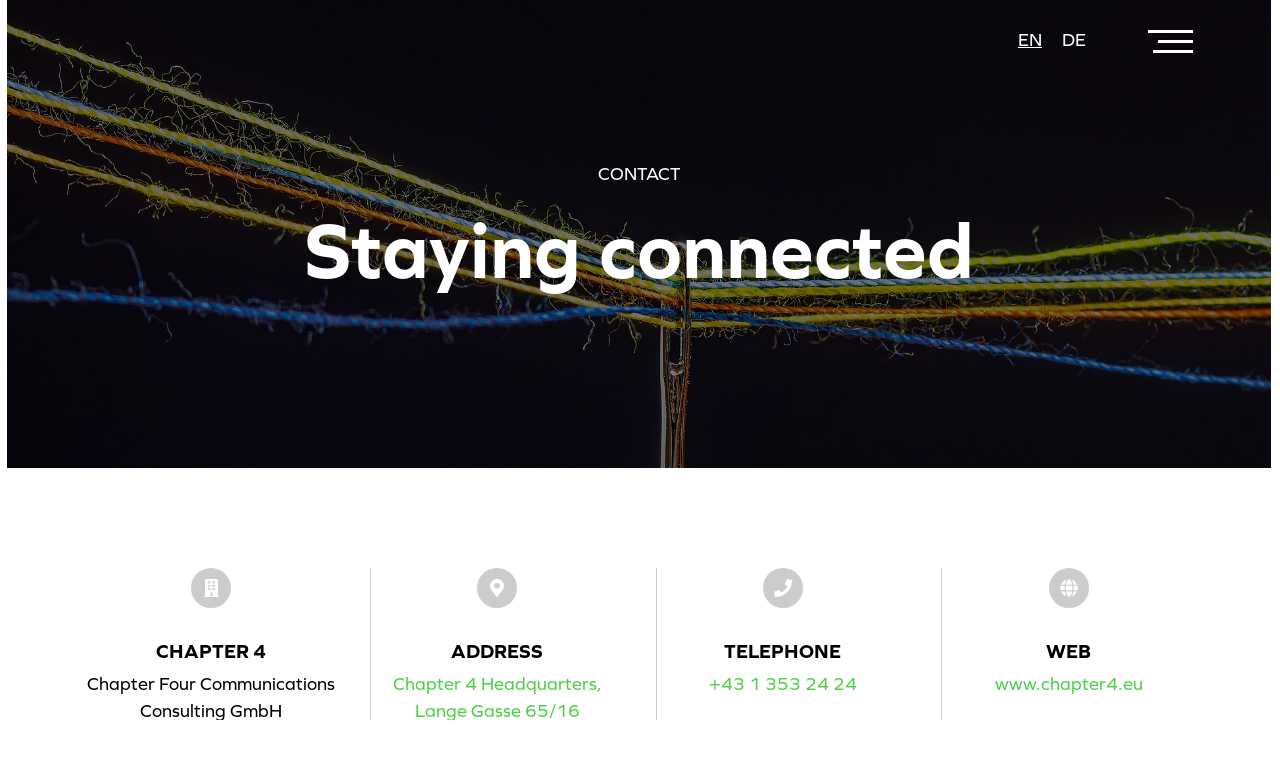

--- FILE ---
content_type: text/html; charset=UTF-8
request_url: https://chapter4.eu/en/contact
body_size: 5730
content:
<!DOCTYPE html>
<html lang="en" dir="ltr">
  <head>
    <meta charset="utf-8" />
<noscript><style>form.antibot * :not(.antibot-message) { display: none !important; }</style>
</noscript><link rel="canonical" href="https://chapter4.eu/en/contact" />
<meta name="description" content="Contact" />
<meta name="Generator" content="Drupal 8 (https://www.drupal.org)" />
<meta name="MobileOptimized" content="width" />
<meta name="HandheldFriendly" content="true" />
<meta name="viewport" content="width=device-width, initial-scale=1.0" />
<link rel="shortcut icon" href="/sites/default/files/favicon.ico" type="image/vnd.microsoft.icon" />
<link rel="alternate" hreflang="en" href="https://chapter4.eu/en/contact" />
<link rel="alternate" hreflang="de" href="https://chapter4.eu/de/kontakt" />
<link rel="revision" href="https://chapter4.eu/en/contact" />

    <title>Contact | Chapter 4</title>
    <link rel="stylesheet" media="all" href="/modules/contrib/paragraphs_grid/css/bootstrap4-grid.css?t0nxql" />
<link rel="stylesheet" media="all" href="/core/themes/stable/css/system/components/ajax-progress.module.css?t0nxql" />
<link rel="stylesheet" media="all" href="/core/themes/stable/css/system/components/align.module.css?t0nxql" />
<link rel="stylesheet" media="all" href="/core/themes/stable/css/system/components/autocomplete-loading.module.css?t0nxql" />
<link rel="stylesheet" media="all" href="/core/themes/stable/css/system/components/fieldgroup.module.css?t0nxql" />
<link rel="stylesheet" media="all" href="/core/themes/stable/css/system/components/container-inline.module.css?t0nxql" />
<link rel="stylesheet" media="all" href="/core/themes/stable/css/system/components/clearfix.module.css?t0nxql" />
<link rel="stylesheet" media="all" href="/core/themes/stable/css/system/components/details.module.css?t0nxql" />
<link rel="stylesheet" media="all" href="/core/themes/stable/css/system/components/hidden.module.css?t0nxql" />
<link rel="stylesheet" media="all" href="/core/themes/stable/css/system/components/item-list.module.css?t0nxql" />
<link rel="stylesheet" media="all" href="/core/themes/stable/css/system/components/js.module.css?t0nxql" />
<link rel="stylesheet" media="all" href="/core/themes/stable/css/system/components/nowrap.module.css?t0nxql" />
<link rel="stylesheet" media="all" href="/core/themes/stable/css/system/components/position-container.module.css?t0nxql" />
<link rel="stylesheet" media="all" href="/core/themes/stable/css/system/components/progress.module.css?t0nxql" />
<link rel="stylesheet" media="all" href="/core/themes/stable/css/system/components/reset-appearance.module.css?t0nxql" />
<link rel="stylesheet" media="all" href="/core/themes/stable/css/system/components/resize.module.css?t0nxql" />
<link rel="stylesheet" media="all" href="/core/themes/stable/css/system/components/sticky-header.module.css?t0nxql" />
<link rel="stylesheet" media="all" href="/core/themes/stable/css/system/components/system-status-counter.css?t0nxql" />
<link rel="stylesheet" media="all" href="/core/themes/stable/css/system/components/system-status-report-counters.css?t0nxql" />
<link rel="stylesheet" media="all" href="/core/themes/stable/css/system/components/system-status-report-general-info.css?t0nxql" />
<link rel="stylesheet" media="all" href="/core/themes/stable/css/system/components/tabledrag.module.css?t0nxql" />
<link rel="stylesheet" media="all" href="/core/themes/stable/css/system/components/tablesort.module.css?t0nxql" />
<link rel="stylesheet" media="all" href="/core/themes/stable/css/system/components/tree-child.module.css?t0nxql" />
<link rel="stylesheet" media="all" href="/core/themes/stable/css/views/views.module.css?t0nxql" />
<link rel="stylesheet" media="all" href="/modules/contrib/back_to_top/css/back_to_top.css?t0nxql" />
<link rel="stylesheet" media="all" href="/modules/contrib/extlink/extlink.css?t0nxql" />
<link rel="stylesheet" media="all" href="/modules/contrib/betterlt/css/local_tasks.css?t0nxql" />
<link rel="stylesheet" media="all" href="/modules/contrib/ckeditor_accordion/css/ckeditor-accordion.css?t0nxql" />
<link rel="stylesheet" media="all" href="/core/modules/layout_discovery/layouts/onecol/onecol.css?t0nxql" />
<link rel="stylesheet" media="all" href="/modules/contrib/gutenberg/vendor/gutenberg/block-library/style.css?t0nxql" />
<link rel="stylesheet" media="all" href="/modules/contrib/gutenberg/vendor/gutenberg/block-library/theme.css?t0nxql" />
<link rel="stylesheet" media="all" href="/modules/contrib/gutenberg/css/block-library.css?t0nxql" />
<link rel="stylesheet" media="all" href="/themes/contrib/radix/assets/css/radix.style.css?t0nxql" />
<link rel="stylesheet" media="all" href="/themes/custom/radixnut/assets/css/radixnut.style.css?t0nxql" />
<link rel="stylesheet" media="all" href="/sites/default/files/asset_injector/css/footer_link_fix-94a3bed0c3b474d8441dfc0ec5310a05.css?t0nxql" />
<link rel="stylesheet" media="all" href="/sites/default/files/asset_injector/css/gutenberg-3de8e405501379acc9e088cbcaedab76.css?t0nxql" />
<link rel="stylesheet" media="all" href="/sites/default/files/asset_injector/css/image_width_fix-f465b923e675893f3e119906f5d45a76.css?t0nxql" />
<link rel="stylesheet" media="all" href="/sites/default/files/asset_injector/css/jobs_footer-cd426cecc5b71ab45a34bd1da6d592aa.css?t0nxql" />
<link rel="stylesheet" media="all" href="/sites/default/files/asset_injector/css/menu_uneven_entries_centered-8f0d714d5756fc6aa7d6c34cb29eb455.css?t0nxql" />
<link rel="stylesheet" media="all" href="/sites/default/files/asset_injector/css/webform-189a967edc6a92f5accf6627a4ffb463.css?t0nxql" />

    
<!--[if lte IE 8]>
<script src="/core/assets/vendor/html5shiv/html5shiv.min.js?v=3.7.3"></script>
<![endif]-->
<script src="https://use.fontawesome.com/releases/v5.12.0/js/all.js" defer crossorigin="anonymous"></script>
<script src="https://use.fontawesome.com/releases/v5.12.0/js/v4-shims.js" defer crossorigin="anonymous"></script>

  </head>
  <body>
        <a href="#main-content" class="visually-hidden focusable">
      Skip to main content
    </a>
    
      <div class="dialog-off-canvas-main-canvas" data-off-canvas-main-canvas>
    <div class="page plex">
  


<nav class="navbar justify-content-between navbar-light sticky-top bg-light" data-toggle="affix" data-offset-top="30">
  
  <button class="navbar-toggler" type="button" data-toggle="collapse" data-target=".navbar-collapse" aria-controls="navbar-collapse" aria-expanded="false" aria-label="Toggle navigation">
    <span class="navbar-toggler-icon"></span>
  </button>

                  
  <div class="language-switcher-language-url block block--languageswitchercontent" role="navigation">

  
    

      
  


  <ul class="links nav">
    <li hreflang="en" data-drupal-link-system-path="node/20" class="en nav-item is-active"><!--<a href="/en/contact" class="nav-link">en</a>-->
        <a href="/en/contact" class="language-link is-active" hreflang="en" data-drupal-link-system-path="node/20">en</a></li><li hreflang="de" data-drupal-link-system-path="node/20" class="de nav-item"><!--<a href="/en/contact" class="nav-link">de</a>-->
        <a href="/de/kontakt" class="language-link" hreflang="de" data-drupal-link-system-path="node/20">de</a></li>  </ul>


  
  </div>

  <div class="block block--reusable-block block--navbarlogo">

  
    

        <div class="layout layout--onecol">
    <div  class="layout__region layout__region--content">
      <div class="nav-logo"><a href="/">
<drupal-media data-align="center" data-entity-type="media" data-entity-uuid="9fec9927-49a0-495f-aff4-2f5280a8f291"></drupal-media>
</a></div>

<div class="nav-logo-white"><a href="/">
<drupal-media data-align="center" data-entity-type="media" data-entity-uuid="25403fd4-d2ef-430a-b3ae-15ac77b6875c"></drupal-media>
</a></div>

    </div>
  </div>

  
  </div>


          
  <div class="collapse navbar-collapse">
              
                    
  <div class="views-element-container block block--views-block--main-navigation-block-1">

  
    

      <div><div class="main-nav overlay js-view-dom-id-3deaf2f3df87869721dabe5e898b85f3df151ff1ababe3db7ae62cb505ca8d48">
  
  
  

  
  
  

  <div class="container-unformatted">
    <div class="col-x-12 col-sm-6 views-row"><div class="views-field views-field-field-text-menu-title"><div class="field-content"><a href="/en/about-us" title="About us" data-hover="About us" class="menu-item">About us</a></div></div><div class="views-field views-field-field-text-menu-subline"><div class="field-content">Creating impact</div></div></div>
    <div class="col-x-12 col-sm-6 views-row"><div class="views-field views-field-field-text-menu-title"><div class="field-content"><a href="/en/services" title="Services" data-hover="Services" class="menu-item">Services</a></div></div><div class="views-field views-field-field-text-menu-subline"><div class="field-content">Inspiring Clients</div></div></div>
    <div class="col-x-12 col-sm-6 views-row"><div class="views-field views-field-field-text-menu-title"><div class="field-content"><a href="/en/locations" title="Locations" data-hover="Locations" class="menu-item">Locations</a></div></div><div class="views-field views-field-field-text-menu-subline"><div class="field-content">Reaching beyond</div></div></div>
    <div class="col-x-12 col-sm-6 views-row"><div class="views-field views-field-field-text-menu-title"><div class="field-content"><a href="/en/work" title="Work" data-hover="Work" class="menu-item">Work</a></div></div><div class="views-field views-field-field-text-menu-subline"><div class="field-content">Telling stories - differently</div></div></div>
    <div class="col-x-12 col-sm-6 views-row"><div class="views-field views-field-field-text-menu-title"><div class="field-content"><a href="/en/latest" title="Latest" data-hover="Latest" class="menu-item">Latest</a></div></div><div class="views-field views-field-field-text-menu-subline"><div class="field-content">Writing new chapters</div></div></div>
    <div class="col-x-12 col-sm-6 views-row"><div class="views-field views-field-field-text-menu-title"><div class="field-content"><a href="/en/contact" title="Contact" data-hover="Contact" class="menu-item">Contact</a></div></div><div class="views-field views-field-field-text-menu-subline"><div class="field-content">Staying connected</div></div></div>
</div>

    

  
  

  
  
</div>
</div>

  
  </div>

  <div class="block block--reusable-block block--socialmediaicons-2">

  
    

        <div class="layout layout--onecol">
    <div  class="layout__region layout__region--content">
      <p class="text-align-center"><a href="/" title="Chapter 4"><span class="fontawesome-icon-inline"><i class="fas fa-home fa-2x"></i></span></a><a href="https://www.facebook.com/chapter4pr/" title="Facebook"><span class="fontawesome-icon-inline"><i class="fab fa-facebook-square fa-2x"></i></span></a><a href="https://www.instagram.com/chapter4hq/" title="Instagram"><span class="fontawesome-icon-inline"><i class="fab fa-instagram fa-2x"></i></span></a><a href="https://www.linkedin.com/company/chapter-4-group-hq-/" title="LinkedIn"><span class="fontawesome-icon-inline"><i class="fab fa-linkedin fa-2x"></i></span></a></p>

    </div>
  </div>

  
  </div>


            </div>

  </nav>

  <main>
          <header class="page__header">
        <div class="container">
            <div data-drupal-messages-fallback class="hidden"></div>


        </div>
      </header>
    
          <div class="page__content">
        <div class="container">
            
  <div class="block block--mainpagecontent">

  
    

      


<article role="article" class="node plex plex--full">
  
  

      
    
    <div>
        <div class="layout layout--onecol">
    <div  class="layout__region layout__region--content">
      
  




            <div class="plex__body">
<div class="wp-block-cover alignfull has-background-dim has-background-dim-NaN" style="background-image:url(/sites/default/files/inline-images/vboOk1uoS48PLQQBL9eU1OgIprV54XbCeD68de5CcW1wP5Eh6S.jpg)" data-entity-type="file" data-entity-uuid="5e290724-f7d7-474d-9ab6-7e99f028d830" data-image-style="original"><div class="wp-block-cover__inner-container">
<p class="has-text-align-center"> Contact </p>



<h1 class="has-text-align-center"> Staying connected </h1>
</div></div>



<div style="height:100px" aria-hidden="true" class="wp-block-spacer"></div>



<div class="wp-block-columns border-vertical">
<div class="wp-block-column">
<div class="wp-block-drupalmedia-drupal-media-entity"><article>
  
        <div class="layout layout--onecol">
    <div  class="layout__region layout__region--content">
      
  <div class="icon__field-media-font-awesome-icon">
    <div class="field__label font-weight-bold visually-hidden">
      Font Awesome Icon    </div>
                  <div class="field__item"><div class="fontawesome-icons">
      <div class="fontawesome-icon">
  <i class="fas fa-building " data-fa-transform="" data-fa-mask="" style="--fa-primary-color: #000000; --fa-secondary-color: #000000;"></i>
</div>

  </div>
</div>
              </div>

    </div>
  </div>

  </article>
</div>



<h3 class="has-text-align-center">CHAPTER 4</h3>



<p class="has-text-align-center">Chapter Four Communications Consulting GmbH</p>



<p class="has-text-align-center">FN 340312 i,  Commercial Court Vienna </p>



<p class="has-text-align-center">VAT number: ATU65425907 </p>
</div>



<div class="wp-block-column">
<div class="wp-block-drupalmedia-drupal-media-entity"><article>
  
        <div class="layout layout--onecol">
    <div  class="layout__region layout__region--content">
      
            <div class="bild__field-media-font-awesome-icon"><div class="fontawesome-icons">
      <div class="fontawesome-icon">
  <i class="fas fa-map-marker-alt " data-fa-transform="" data-fa-mask="" style="--fa-primary-color: #000000; --fa-secondary-color: #000000;"></i>
</div>

  </div>
</div>
      
    </div>
  </div>

  </article>
</div>



<h3 class="has-text-align-center"> ADDRESS </h3>



<p class="has-text-align-center"> <a href="https://goo.gl/maps/JVv1qUVStfPqUJah6">Chapter 4 Headquarters,<br>Lange Gasse 65/16<br>1080 Vienna </a></p>
</div>



<div class="wp-block-column">
<div class="wp-block-drupalmedia-drupal-media-entity"><article>
  
        <div class="layout layout--onecol">
    <div  class="layout__region layout__region--content">
      
            <div class="bild__field-media-font-awesome-icon"><div class="fontawesome-icons">
      <div class="fontawesome-icon">
  <i class="fas fa-phone " data-fa-transform="" data-fa-mask="" style="--fa-primary-color: #000000; --fa-secondary-color: #000000;"></i>
</div>

  </div>
</div>
      
    </div>
  </div>

  </article>
</div>



<h3 class="has-text-align-center">TELEPHONE </h3>



<p class="has-text-align-center"><a href="tel:4313532424">+43 1 353 24 24</a></p>



<p class="has-text-align-center"><strong>FAX</strong><br><a href="tel:43125330336860">+ 43 (0) 1 2533 033 6860</a>&nbsp; </p>
</div>



<div class="wp-block-column">
<div class="wp-block-drupalmedia-drupal-media-entity"><article>
  
        <div class="layout layout--onecol">
    <div  class="layout__region layout__region--content">
      
            <div class="bild__field-media-font-awesome-icon"><div class="fontawesome-icons">
      <div class="fontawesome-icon">
  <i class="fas fa-globe " data-fa-transform="" data-fa-mask="" style="--fa-primary-color: #000000; --fa-secondary-color: #000000;"></i>
</div>

  </div>
</div>
      
    </div>
  </div>

  </article>
</div>



<h3 class="has-text-align-center">WEB</h3>



<p class="has-text-align-center"> <a href="http://www.chapter4.eu/">www.chapter4.eu</a></p>



<p class="has-text-align-center"><strong>E-MAIL</strong><br><a href="mailto:hq@chapter4.eu">hq@chapter4.eu</a></p>
</div>
</div>



<div style="height:100px" aria-hidden="true" class="wp-block-spacer"></div>



<h2>Chapter 4 Offices</h2>



  <div class="views-element-container block">

  
    

      <div><div class="view-locations offices js-view-dom-id-a56dbf77b84d37046c79a8b5d1c2ff0c3302df37c685617af50b3164353342e8">
  
  
  

  
  
  

  <div class="container-unformatted">
    <div class="col-6 col-sm-6 col-md-6 col-lg-3 views-row"><div class="views-field views-field-nothing"><span class="field-content"><div class="flip-card">
  <div class="flip-card-inner">
    <div class="flip-card-front">
<article>
  
        <div class="layout layout--onecol">
    <div class="layout__region layout__region--content">
      
            <div class="bild__field-media-image">  
<img src="/sites/default/files/styles/location/public/upload/images/2020/05/vienna-228943_1280.jpg?itok=ITeE3EZv" width="520" height="390" class="img-fluid" src="/sites/default/files/styles/location/public/upload/images/2020/05/vienna-228943_1280.jpg?itok=ITeE3EZv" alt="austria" />


</div>
      
    </div>
  </div>

  </article>
<div>Chapter 4 Austria</div>
    </div>
    <div class="flip-card-back">
<div>Chapter 4 Austria</div><span class="spamspan"><span class="u">at</span><img class="spamspan-image" alt="at" src="/modules/contrib/spamspan/image.gif" /><span class="d">chapter4<span class="o"> [dot] </span>eu</span></span>
    </div>
  </div>
</div></span></div></div>
    <div class="col-6 col-sm-6 col-md-6 col-lg-3 views-row"><div class="views-field views-field-nothing"><span class="field-content"><div class="flip-card">
  <div class="flip-card-inner">
    <div class="flip-card-front">
<article>
  
        <div class="layout layout--onecol">
    <div class="layout__region layout__region--content">
      
            <div class="bild__field-media-image">  
<img src="/sites/default/files/styles/location/public/upload/images/2020/05/budapest-632851_1280.jpg?itok=l_8FSfFZ" width="577" height="390" class="img-fluid" src="/sites/default/files/styles/location/public/upload/images/2020/05/budapest-632851_1280.jpg?itok=l_8FSfFZ" alt="hungary" />


</div>
      
    </div>
  </div>

  </article>
<div>Chapter 4 Hungary</div>
    </div>
    <div class="flip-card-back">
<div>Chapter 4 Hungary</div><span class="spamspan"><span class="u">hu</span><img class="spamspan-image" alt="at" src="/modules/contrib/spamspan/image.gif" /><span class="d">chapter4<span class="o"> [dot] </span>eu</span></span>
    </div>
  </div>
</div></span></div></div>
    <div class="col-6 col-sm-6 col-md-6 col-lg-3 views-row"><div class="views-field views-field-nothing"><span class="field-content"><div class="flip-card">
  <div class="flip-card-inner">
    <div class="flip-card-front">
<article>
  
        <div class="layout layout--onecol">
    <div class="layout__region layout__region--content">
      
            <div class="bild__field-media-image">  
<img src="/sites/default/files/styles/location/public/upload/images/2020/05/bucharest-2175991_1280_0.jpg?itok=2X-lsKu1" width="493" height="390" class="img-fluid" src="/sites/default/files/styles/location/public/upload/images/2020/05/bucharest-2175991_1280_0.jpg?itok=2X-lsKu1" alt="romania" />


</div>
      
    </div>
  </div>

  </article>
<div>Chapter 4 Romania</div>
    </div>
    <div class="flip-card-back">
<div>Chapter 4 Romania</div><span class="spamspan"><span class="u">ro</span><img class="spamspan-image" alt="at" src="/modules/contrib/spamspan/image.gif" /><span class="d">chapter4<span class="o"> [dot] </span>eu</span></span>
    </div>
  </div>
</div></span></div></div>
    <div class="col-6 col-sm-6 col-md-6 col-lg-3 views-row"><div class="views-field views-field-nothing"><span class="field-content"><div class="flip-card">
  <div class="flip-card-inner">
    <div class="flip-card-front">
<article>
  
        <div class="layout layout--onecol">
    <div class="layout__region layout__region--content">
      
            <div class="bild__field-media-image">  
<img src="/sites/default/files/styles/location/public/upload/images/2020/05/belgrade_kalemegdan-4569755_1920.jpg?itok=5U4-GndE" width="1004" height="390" class="img-fluid" src="/sites/default/files/styles/location/public/upload/images/2020/05/belgrade_kalemegdan-4569755_1920.jpg?itok=5U4-GndE" alt="serbia" />


</div>
      
    </div>
  </div>

  </article>
<div>Chapter 4 Serbia</div>
    </div>
    <div class="flip-card-back">
<div>Chapter 4 Serbia</div><span class="spamspan"><span class="u">srb</span><img class="spamspan-image" alt="at" src="/modules/contrib/spamspan/image.gif" /><span class="d">chapter4<span class="o"> [dot] </span>eu</span></span>
    </div>
  </div>
</div></span></div></div>
    <div class="col-6 col-sm-6 col-md-6 col-lg-3 views-row"><div class="views-field views-field-nothing"><span class="field-content"><div class="flip-card">
  <div class="flip-card-inner">
    <div class="flip-card-front">
<article>
  
        <div class="layout layout--onecol">
    <div class="layout__region layout__region--content">
      
            <div class="bild__field-media-image">  
<img src="/sites/default/files/styles/location/public/upload/images/2020/06/vije%C4%87nica-616x3881.jpg?itok=BgLYi6Se" width="619" height="390" class="img-fluid" src="/sites/default/files/styles/location/public/upload/images/2020/06/vije%C4%87nica-616x3881.jpg?itok=BgLYi6Se" alt="bih" />


</div>
      
    </div>
  </div>

  </article>
<div>Chapter 4 BiH</div>
    </div>
    <div class="flip-card-back">
<div>Chapter 4 BiH</div><span class="spamspan"><span class="u">bih</span><img class="spamspan-image" alt="at" src="/modules/contrib/spamspan/image.gif" /><span class="d">chapter4<span class="o"> [dot] </span>eu</span></span>
    </div>
  </div>
</div></span></div></div>
    <div class="col-6 col-sm-6 col-md-6 col-lg-3 views-row"><div class="views-field views-field-nothing"><span class="field-content"><div class="flip-card">
  <div class="flip-card-inner">
    <div class="flip-card-front">
<article>
  
        <div class="layout layout--onecol">
    <div class="layout__region layout__region--content">
      
            <div class="bild__field-media-image">  
<img src="/sites/default/files/styles/location/public/upload/images/2020/05/sofia-1911272_1280.jpg?itok=IhY-EdjH" width="693" height="390" class="img-fluid" src="/sites/default/files/styles/location/public/upload/images/2020/05/sofia-1911272_1280.jpg?itok=IhY-EdjH" alt="bulgaria" />


</div>
      
    </div>
  </div>

  </article>
<div>Chapter 4 Bulgaria</div>
    </div>
    <div class="flip-card-back">
<div>Chapter 4 Bulgaria</div><span class="spamspan"><span class="u">bg</span><img class="spamspan-image" alt="at" src="/modules/contrib/spamspan/image.gif" /><span class="d">chapter4<span class="o"> [dot] </span>eu</span></span>
    </div>
  </div>
</div></span></div></div>
    <div class="col-6 col-sm-6 col-md-6 col-lg-3 views-row"><div class="views-field views-field-nothing"><span class="field-content"><div class="flip-card">
  <div class="flip-card-inner">
    <div class="flip-card-front">
<article>
  
        <div class="layout layout--onecol">
    <div class="layout__region layout__region--content">
      
            <div class="bild__field-media-image">  
<img src="/sites/default/files/styles/location/public/upload/images/2020/05/ochrid-4500703_1280.jpg?itok=-BM29Cw1" width="586" height="390" class="img-fluid" src="/sites/default/files/styles/location/public/upload/images/2020/05/ochrid-4500703_1280.jpg?itok=-BM29Cw1" alt="north macedonia" />


</div>
      
    </div>
  </div>

  </article>
<div>Chapter 4 North Macedonia</div>
    </div>
    <div class="flip-card-back">
<div>Chapter 4 North Macedonia</div><span class="spamspan"><span class="u">mk</span><img class="spamspan-image" alt="at" src="/modules/contrib/spamspan/image.gif" /><span class="d">chapter4<span class="o"> [dot] </span>eu</span></span>
    </div>
  </div>
</div></span></div></div>
    <div class="col-6 col-sm-6 col-md-6 col-lg-3 views-row"><div class="views-field views-field-nothing"><span class="field-content"><div class="flip-card">
  <div class="flip-card-inner">
    <div class="flip-card-front">
<article>
  
        <div class="layout layout--onecol">
    <div class="layout__region layout__region--content">
      
            <div class="bild__field-media-image">  
<img src="/sites/default/files/styles/location/public/upload/images/2020/05/pristina_iStock-134189105.jpg?itok=l_BD_PVg" width="606" height="390" class="img-fluid" src="/sites/default/files/styles/location/public/upload/images/2020/05/pristina_iStock-134189105.jpg?itok=l_BD_PVg" alt="kosovo" />


</div>
      
    </div>
  </div>

  </article>
<div>Chapter 4 Kosovo</div>
    </div>
    <div class="flip-card-back">
<div>Chapter 4 Kosovo</div><span class="spamspan"><span class="u">ks</span><img class="spamspan-image" alt="at" src="/modules/contrib/spamspan/image.gif" /><span class="d">chapter4<span class="o"> [dot] </span>eu</span></span>
    </div>
  </div>
</div></span></div></div>
    <div class="col-6 col-sm-6 col-md-6 col-lg-3 views-row"><div class="views-field views-field-nothing"><span class="field-content"><div class="flip-card">
  <div class="flip-card-inner">
    <div class="flip-card-front">
<article>
  
        <div class="layout layout--onecol">
    <div class="layout__region layout__region--content">
      
            <div class="bild__field-media-image">  
<img src="/sites/default/files/styles/location/public/upload/images/2020/06/city-3335667_1280.jpg?itok=sRITNrm8" width="585" height="390" class="img-fluid" src="/sites/default/files/styles/location/public/upload/images/2020/06/city-3335667_1280.jpg?itok=sRITNrm8" alt="Zagreb" />


</div>
      
    </div>
  </div>

  </article>
<div>Chapter 4 Croatia</div>
    </div>
    <div class="flip-card-back">
<div>Chapter 4 Croatia</div><span class="spamspan"><span class="u">hr</span><img class="spamspan-image" alt="at" src="/modules/contrib/spamspan/image.gif" /><span class="d">chapter4<span class="o"> [dot] </span>eu</span></span>
    </div>
  </div>
</div></span></div></div>
    <div class="col-6 col-sm-6 col-md-6 col-lg-3 views-row"><div class="views-field views-field-nothing"><span class="field-content"><div class="flip-card">
  <div class="flip-card-inner">
    <div class="flip-card-front">
<article>
  
        <div class="layout layout--onecol">
    <div class="layout__region layout__region--content">
      
            <div class="bild__field-media-image">  
<img src="/sites/default/files/styles/location/public/upload/images/2020/05/bratislava-1905408_1920.jpg?itok=vZvN8CoA" width="817" height="390" class="img-fluid" src="/sites/default/files/styles/location/public/upload/images/2020/05/bratislava-1905408_1920.jpg?itok=vZvN8CoA" alt="slovakia" />


</div>
      
    </div>
  </div>

  </article>
<div>Chapter 4 Slovakia</div>
    </div>
    <div class="flip-card-back">
<div>Chapter 4 Slovakia</div><span class="spamspan"><span class="u">sk</span><img class="spamspan-image" alt="at" src="/modules/contrib/spamspan/image.gif" /><span class="d">chapter4<span class="o"> [dot] </span>eu</span></span>
    </div>
  </div>
</div></span></div></div>
</div>

    

  
  

  
  
</div>
</div>

  
  </div>
</div>
      
    </div>
  </div>

    </div>
  </article>

  
  </div>

  <div class="views-element-container block block--views-block--complex-page-next-page-link-block-1">

  
    

      <div><div class="next-page js-view-dom-id-3de65a43efeab939ccc01742869726a6b58d4a3e3a0b3aae7501dfac00eba6a8">
  
  
  

  
  
  

  <div class="container-unformatted">
    <div><a href="https://chapter4.eu/en/locations" class="btn" rel="next">All Offices</a></div>
</div>

    

  
  

  
  
</div>
</div>

  
  </div>


        </div>
      </div>
      </main>

      <footer class="page__footer">
      <div class="d-flex justify-content-md-between align-items-md-center">
          
  <div class="block block--sitebranding">

  
    

    
  <a href="/en" class="navbar-brand d-flex align-items-center " aria-label="">
            <img src="/sites/default/files/chapter-4-header-logo.png" width="auto" height="50" alt="Chapter 4 logo" class="mr-2" />

        
  </a>


  </div>

  <div class="block block--reusable-block block--socialmediaicons">

  
    

        <div class="layout layout--onecol">
    <div  class="layout__region layout__region--content">
      <p class="text-align-center"><a href="/" title="Chapter 4"><span class="fontawesome-icon-inline"><i class="fas fa-home fa-2x"></i></span></a><a href="https://www.facebook.com/chapter4pr/" title="Facebook"><span class="fontawesome-icon-inline"><i class="fab fa-facebook-square fa-2x"></i></span></a><a href="https://www.instagram.com/chapter4hq/" title="Instagram"><span class="fontawesome-icon-inline"><i class="fab fa-instagram fa-2x"></i></span></a><a href="https://www.linkedin.com/company/chapter-4-group-hq-/" title="LinkedIn"><span class="fontawesome-icon-inline"><i class="fab fa-linkedin fa-2x"></i></span></a></p>

    </div>
  </div>

  
  </div>

  <div class="block block--reusable-block block--copyrightnotice">

  
    

        <div class="layout layout--onecol">
    <div  class="layout__region layout__region--content">
      <p>© 2024 • <a data-entity-substitution="canonical" data-entity-type="node" data-entity-uuid="f955d9d8-c968-4c03-9e2e-fd8057c2d881" href="/node/202">Chapter 4 Policies</a></p>

    </div>
  </div>

  
  </div>

  <div class="block block--reusable-block block--footerlinebreack">

  
    

        <div class="layout layout--onecol">
    <div  class="layout__region layout__region--content">
      
    </div>
  </div>

  
  </div>

  <div class="block block--reusable-block block--contactfooter">

  
    

        <div class="layout layout--onecol">
    <div  class="layout__region layout__region--content">
      <h3 class="text-align-center"><a data-entity-substitution="canonical" data-entity-type="node" data-entity-uuid="dee64a68-3d52-4da1-957d-2d4f395964fb" href="/node/20" title="Contact Us">Contact</a></h3>

    </div>
  </div>

  
  </div>


      </div>
    </footer>
  </div>

  </div>

    
    <script type="application/json" data-drupal-selector="drupal-settings-json">{"path":{"baseUrl":"\/","scriptPath":null,"pathPrefix":"en\/","currentPath":"node\/20","currentPathIsAdmin":false,"isFront":false,"currentLanguage":"en"},"pluralDelimiter":"\u0003","suppressDeprecationErrors":true,"back_to_top":{"back_to_top_button_trigger":100,"back_to_top_prevent_on_mobile":true,"back_to_top_prevent_in_admin":false,"back_to_top_button_type":"image","back_to_top_button_text":"Back to top"},"data":{"extlink":{"extTarget":true,"extTargetNoOverride":true,"extNofollow":false,"extNoreferrer":false,"extFollowNoOverride":false,"extClass":"0","extLabel":"(Link ist extern)","extImgClass":false,"extSubdomains":true,"extExclude":"","extInclude":"","extCssExclude":"","extCssExplicit":"","extAlert":false,"extAlertText":"Dieser Link f\u00fchrt Sie zu einer externen Website. Wir sind nicht f\u00fcr deren Inhalte verantwortlich.","mailtoClass":"0","mailtoLabel":"(Link sendet E-Mail)","extUseFontAwesome":false,"extIconPlacement":"append","extFaLinkClasses":"fa fa-external-link","extFaMailtoClasses":"fa fa-envelope-o","whitelistedDomains":[]}},"ckeditorAccordion":{"accordionStyle":{"collapseAll":null,"keepRowsOpen":null}},"user":{"uid":0,"permissionsHash":"30b770e35efac9d3ca3f8f00a3d24caa790e3a4a8ddcebecee62cf7ee6da123a"}}</script>
<script src="https://ajax.googleapis.com/ajax/libs/jquery/3.2.1/jquery.min.js"></script>
<script src="https://ajax.googleapis.com/ajax/libs/jqueryui/1.12.1/jquery-ui.min.js"></script>
<script src="/core/assets/vendor/jquery-once/jquery.once.min.js?v=2.2.0"></script>
<script src="/core/misc/drupalSettingsLoader.js?v=8.8.5"></script>
<script src="/core/misc/drupal.js?v=8.8.5"></script>
<script src="/core/misc/drupal.init.js?v=8.8.5"></script>
<script src="/modules/contrib/back_to_top/js/back_to_top.js?v=8.8.5"></script>
<script src="/themes/custom/radixnut/assets/js/radixnut.script.js?v=8.8.5"></script>
<script src="/themes/custom/radixnut/assets/js/radixnut.custom.js?v=8.8.5"></script>
<script src="/modules/contrib/extlink/extlink.js?v=8.8.5"></script>
<script src="/modules/contrib/ckeditor_accordion/js/ckeditor-accordion.js?v=1.x"></script>
<script src="/modules/contrib/spamspan/js/spamspan.js?v=8.8.5"></script>
<script src="/libraries/fittext/jquery.fittext.js?t0nxql"></script>

  </body>
</html>


--- FILE ---
content_type: text/css
request_url: https://chapter4.eu/modules/contrib/betterlt/css/local_tasks.css?t0nxql
body_size: 917
content:
/**
 * @file
 * Styles for drupal's local tasks.
 */

/*
 * Style overwrites for the local tasks block.
 */
.block-better-local-tasks-block {
  position: fixed;
  top: 50%;
  left: 0;
  transform: translateY(-50%);
  z-index: 9999;
  width: 164px;
  left: -124px;
  transition: all 0.25s ease;
}

.block-better-local-tasks-block.blt-position-topright,
.block-better-local-tasks-block.blt-position-bottomright,
.block-better-local-tasks-block.blt-position-middleright
{
 left: auto;
 right: -124px;
}

.block-better-local-tasks-block.blt-position-topright,
.block-better-local-tasks-block.blt-position-bottomright,
.block-better-local-tasks-block.blt-position-topleft,
.block-better-local-tasks-block.blt-position-bottomleft
{
  transform: none;
}

.block-better-local-tasks-block.blt-position-topright,
.block-better-local-tasks-block.blt-position-topleft
 {
  top: 0;
  bottom: auto;
}

.toolbar-horizontal .block-better-local-tasks-block.blt-position-topright,
.toolbar-vertical .block-better-local-tasks-block.blt-position-topleft,
.toolbar-horizontal .block-better-local-tasks-block.blt-position-topright,
.toolbar-vertical .block-better-local-tasks-block.blt-position-topleft
{
  top: 39px;
}

.toolbar-horizontal.toolbar-tray-open .block-better-local-tasks-block.blt-position-topright,
.toolbar-horizontal.toolbar-tray-open .block-better-local-tasks-block.blt-position-topleft
{
  top: 79px;
}

.block-better-local-tasks-block.blt-position-bottomright,
.block-better-local-tasks-block.blt-position-bottomleft
{
  top: auto;
  bottom: 0;
}

.block-better-local-tasks-block .contextual {
  bottom: -20px;
  top: auto;
}

.block-better-local-tasks-block nav.blt-tabs {
  margin: 0;
}

.block-better-local-tasks-block ul.blt-tabs {
  margin: 0;
  padding: 0;
  text-align: right;
  position: relative;
}

.block-better-local-tasks-block.blt-position-topright ul.blt-tabs,
.block-better-local-tasks-block.blt-position-bottomright ul.blt-tabs,
.block-better-local-tasks-block.blt-position-middleright ul.blt-tabs
{
  text-align: left;
}

.block-better-local-tasks-block ul.blt-tabs li {
  display: block;
  width: auto;
  background: #555;
  padding: 5px 10px;
  position: relative;
  transition: all 0.25s ease;
  border: 0;
  border-bottom: 1px solid #333;
  opacity: 0.8;
  left: 0;
  margin: 0;
}

.block-better-local-tasks-block ul.blt-tabs li a {
  display: inline-block;
  padding: 2px;
  padding-right: 32px;
  color: #fff;
  width: auto;
  border: 0;
  background-color: transparent;
  background-size: 24px 24px;
  background-repeat: no-repeat;
  background-position: right 50%;
  font-family: Verdana, Geneva, sans-serif;
  font-size: 14px;
  line-height: 24px;
}

.block-better-local-tasks-block.blt-position-topright ul.blt-tabs li a,
.block-better-local-tasks-block.blt-position-bottomright ul.blt-tabs li a,
.block-better-local-tasks-block.blt-position-middleright ul.blt-tabs li a
{
  background-position: left 50%;
  padding-right: 2px;
  padding-left: 32px;
}

.block-better-local-tasks-block ul.blt-tabs li.is-active {
  background: #777;
}

.block-better-local-tasks-block ul.blt-tabs li.is-active a {
  background-color: transparent;
}

.block-better-local-tasks-block ul.blt-tabs li a.view { background-image: url('../img/icon-view.svg'); }
.block-better-local-tasks-block ul.blt-tabs li a.edit { background-image: url('../img/icon-edit.svg'); }
.block-better-local-tasks-block ul.blt-tabs li a.delete { background-image: url('../img/icon-delete.svg'); }
.block-better-local-tasks-block ul.blt-tabs li a.revisions { background-image: url('../img/icon-revisions.svg'); }
.block-better-local-tasks-block ul.blt-tabs li a.devel { background-image: url('../img/icon-devel.svg'); }
.block-better-local-tasks-block ul.blt-tabs li a.translate { background-image: url('../img/icon-translate.svg'); }
.block-better-local-tasks-block ul.blt-tabs li a.shortcut { background-image: url('../img/icon-shortcuts.svg'); }
.block-better-local-tasks-block ul.blt-tabs li a.shortcuts { background-image: url('../img/icon-shortcuts.svg'); }
.block-better-local-tasks-block ul.blt-tabs li a.managedisplay { background-image: url('../img/icon-managedisplay.svg'); }
.block-better-local-tasks-block ul.blt-tabs li a.newdraft { background-image: url('../img/icon-newdraft.svg'); }
.block-better-local-tasks-block ul.blt-tabs li:hover {
  left: calc(100% - 40px);
  opacity: 1;
  background-color: #222;
}

.block-better-local-tasks-block ul.blt-tabs li:hover a {
  width: 100%;
}

.block-better-local-tasks-block.blt-position-topright ul.blt-tabs li:hover,
.block-better-local-tasks-block.blt-position-bottomright ul.blt-tabs li:hover,
.block-better-local-tasks-block.blt-position-middleright ul.blt-tabs li:hover
{
  left: -124px;
}


--- FILE ---
content_type: text/css
request_url: https://chapter4.eu/sites/default/files/asset_injector/css/footer_link_fix-94a3bed0c3b474d8441dfc0ec5310a05.css?t0nxql
body_size: 117
content:
.page__footer > .d-flex > .block.block--contactfooter a {
  display: inline-block;
  padding-left: 20px;
  padding-right: 20px;
}

--- FILE ---
content_type: text/css
request_url: https://chapter4.eu/sites/default/files/asset_injector/css/gutenberg-3de8e405501379acc9e088cbcaedab76.css?t0nxql
body_size: 114
content:
.wp-block-group.alignfull {
  width: 100vw;
  position: relative;
  left: 50%;
  right: 50%;
  margin: 0 -50vw;
}

--- FILE ---
content_type: text/css
request_url: https://chapter4.eu/sites/default/files/asset_injector/css/image_width_fix-f465b923e675893f3e119906f5d45a76.css?t0nxql
body_size: 59
content:
.node .paragraph--type--inhalt img {
  max-width: 100%;
}

--- FILE ---
content_type: text/css
request_url: https://chapter4.eu/sites/default/files/asset_injector/css/jobs_footer-cd426cecc5b71ab45a34bd1da6d592aa.css?t0nxql
body_size: 318
content:
.page__footer > .d-flex > .block.block--footerlinebreack {
  padding: 0;
  width: 100%;
}

.page__footer > .d-flex > .block.block--jobsfooter {
  width: 50%;
  padding: 0;
  background: rgba(0, 0, 0, 0) linear-gradient(95deg, #4ecf49 29%, #9de7d7 86%, #d8f5ef 132%) repeat scroll 0% 0%;
}
.page__footer > .d-flex > .block.block--jobsfooter:hover {
  background: #4cd046;
}
.page__footer > .d-flex > .block.block--jobsfooter a {
  display: inline-block;
  color: #000;
  text-transform: uppercase;
  padding: 30px 0 20px 0;
}
.page__footer > .d-flex > .block.block--jobsfooter h3, .page__footer > .d-flex > .block.block--jobsfooter h4 {
  margin: 0;
}
html[lang="de"] .page__footer > .d-flex > .block.block--contactfooter {
  width: 50%;
}

--- FILE ---
content_type: text/css
request_url: https://chapter4.eu/sites/default/files/asset_injector/css/menu_uneven_entries_centered-8f0d714d5756fc6aa7d6c34cb29eb455.css?t0nxql
body_size: 65
content:
.main-nav .container-unformatted {
  justify-content: center;
}

--- FILE ---
content_type: text/css
request_url: https://chapter4.eu/sites/default/files/asset_injector/css/webform-189a967edc6a92f5accf6627a4ffb463.css?t0nxql
body_size: 97
content:
.progress-step.is-active .progress-marker::before {
  background-color: #4cd046;
}

--- FILE ---
content_type: image/svg+xml
request_url: https://chapter4.eu/themes/custom/radixnut/assets/img/chapter4-arrow-right_light.svg
body_size: 220
content:
<svg xmlns="http://www.w3.org/2000/svg" viewBox="0 0 28.368 10.061"><rect y="4.814" width="27.285" height="1"/><polygon points="23.043 0 28.368 5.015 23.009 10.061 22.324 9.333 26.909 5.015 22.357 0.729 23.043 0"/></svg>

--- FILE ---
content_type: text/javascript
request_url: https://chapter4.eu/themes/custom/radixnut/assets/js/radixnut.custom.js?v=8.8.5
body_size: 280
content:
//jQuery(".fittext").fitText();
jQuery(document).ready(function($){
    //other working jQuery but unrelated
    $('.fittext').fitText(0.9);
    $('.project--full .wp-block-cover h1').fitText(0.9);
    $('video.wp-block-cover__video-background').attr("playsinline", "");
    $('video.wp-block-cover__video-background').attr("data-bgvideo.wp-block-cover__video-background", "");
    $('video.wp-block-cover__video-background').attr("poster", "https://chapter4.eu/sites/default/files/upload/images/2020/05/leaf-bg.jpg");
    $('video.wp-block-cover__video-background').trigger('play');
  });